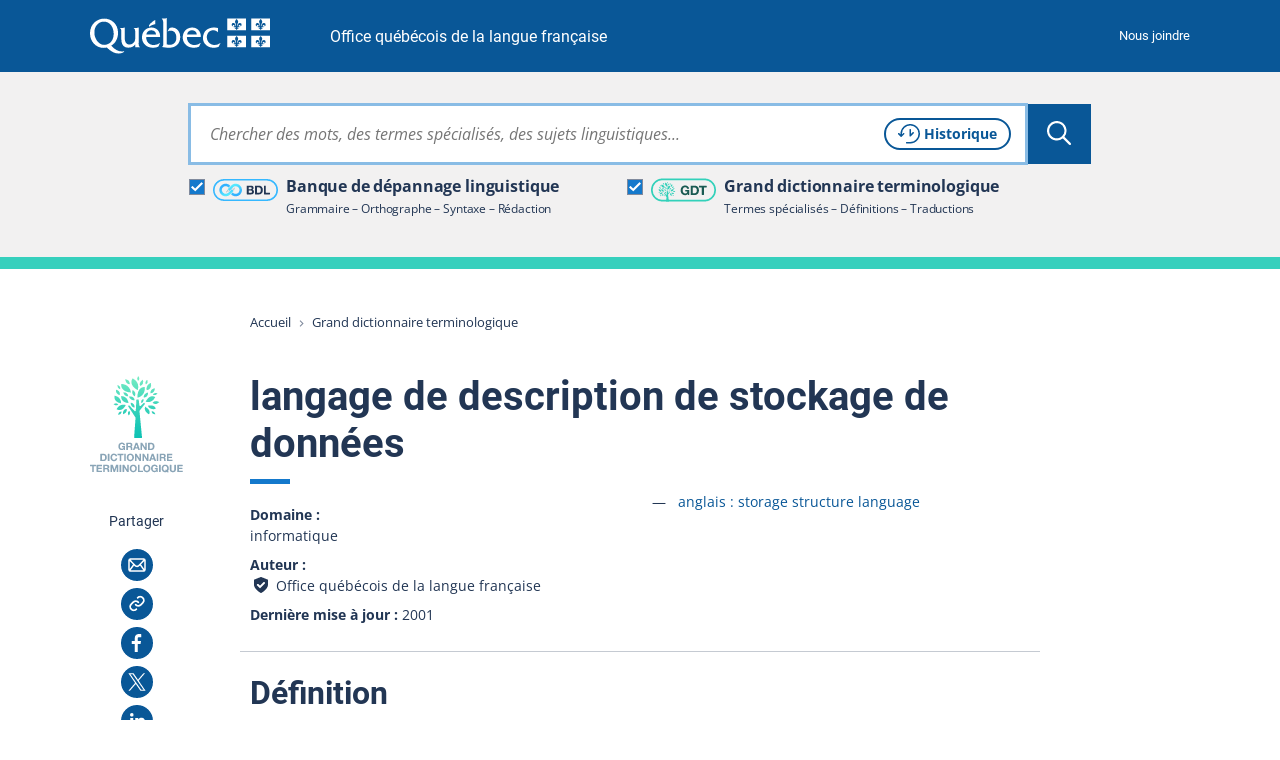

--- FILE ---
content_type: text/css; charset=utf-8
request_url: https://vitrinelinguistique.oqlf.gouv.qc.ca/_assets/41b1d38ea1e2f5595975318cf5f2ca46/css/index-core.1768422704.css
body_size: 8211
content:
/*! normalize.css v8.0.1 | MIT License | github.com/necolas/normalize.css */html{line-height:1.15;-webkit-text-size-adjust:100%}body{margin:0}main{display:block}h1{font-size:2em;margin:.67em 0}hr{box-sizing:content-box;height:0;overflow:visible}pre{font-family:monospace,monospace;font-size:1em}a{background-color:rgba(0,0,0,0)}abbr[title]{border-bottom:none;text-decoration:underline;-webkit-text-decoration:underline dotted;text-decoration:underline dotted}b,strong{font-weight:bolder}code,kbd,samp{font-family:monospace,monospace;font-size:1em}small{font-size:80%}sub,sup{font-size:75%;line-height:0;position:relative;vertical-align:baseline}sub{bottom:-0.25em}sup{top:-0.5em}img{border-style:none}button,input,optgroup,select,textarea{font-family:inherit;font-size:100%;line-height:1.15;margin:0}button,input{overflow:visible}button,select{text-transform:none}button,[type=button],[type=reset],[type=submit]{-webkit-appearance:button}button::-moz-focus-inner,[type=button]::-moz-focus-inner,[type=reset]::-moz-focus-inner,[type=submit]::-moz-focus-inner{border-style:none;padding:0}button:-moz-focusring,[type=button]:-moz-focusring,[type=reset]:-moz-focusring,[type=submit]:-moz-focusring{outline:1px dotted ButtonText}fieldset{padding:.35em .75em .625em}legend{box-sizing:border-box;color:inherit;display:table;max-width:100%;padding:0;white-space:normal}progress{vertical-align:baseline}textarea{overflow:auto}[type=checkbox],[type=radio]{box-sizing:border-box;padding:0}[type=number]::-webkit-inner-spin-button,[type=number]::-webkit-outer-spin-button{height:auto}[type=search]{-webkit-appearance:textfield;outline-offset:-2px}[type=search]::-webkit-search-decoration{-webkit-appearance:none}::-webkit-file-upload-button{-webkit-appearance:button;font:inherit}details{display:block}summary{display:list-item}template{display:none}[hidden]{display:none}.reset-list.reset-list{list-style-type:none;padding:0}.reset-list.reset-list,.reset-list.reset-list dd{margin:0}[type=checkbox],[type=radio]{border:0 !important;clip:rect(1px, 1px, 1px, 1px);height:1px !important;margin:-1px !important;overflow:hidden;padding:0 !important;position:absolute !important;white-space:nowrap;width:1px !important}.focusable[type=checkbox]:focus,.focusable[type=radio]:focus,.hoverable[type=checkbox]:hover,.hoverable[type=radio]:hover,.targetable[type=checkbox]:target,.targetable[type=radio]:target{clip:auto;height:auto !important;margin:0 !important;overflow:visible;padding:0 !important;position:static !important;white-space:inherit;width:auto !important}h1,.title-h1{font-size:2rem;font-weight:700;line-height:1.1875}@media screen and (min-width: 64rem),print and (min-width: 48rem){h1,.title-h1{font-size:2.5rem;line-height:1.175}}h1::after,.title-h1::after{background:#1479cc;content:"";display:block;height:0.3125rem;line-height:0.3125rem;margin:0.75rem 0 0;width:2.5rem}h2,.title-h2{font-size:1.75rem;font-weight:700;line-height:normal}@media screen and (min-width: 64rem),print and (min-width: 48rem){h2,.title-h2{font-size:2rem}}h3,.title-h3{font-size:1.5rem;font-weight:500;line-height:normal}@media screen and (min-width: 64rem),print and (min-width: 48rem){h3,.title-h3{font-size:1.75rem}}h4,.title-h4{font-size:1.3125rem;font-weight:700;line-height:normal}h5,.title-h5{font-size:1.125rem;font-weight:700;line-height:normal}h6,.title-h6{font-size:1rem;font-weight:700;line-height:normal}@font-face{font-display:fallback;font-family:"Open Sans";font-style:normal;font-weight:400;src:url("../fonts/open-sans/opensans-regular.woff2") format("woff2"),url("../fonts/open-sans/opensans-regular.woff") format("woff")}@font-face{font-display:fallback;font-family:"Open Sans";font-style:italic;font-weight:400;src:url("../fonts/open-sans/opensans-italic.woff2") format("woff2"),url("../fonts/open-sans/opensans-italic.woff") format("woff")}@font-face{font-display:fallback;font-family:"Open Sans";font-style:normal;font-weight:700;src:url("../fonts/open-sans/opensans-bold.woff2") format("woff2"),url("../fonts/open-sans/opensans-bold.woff") format("woff")}@font-face{font-display:fallback;font-family:"Open Sans";font-style:italic;font-weight:700;src:url("../fonts/open-sans/opensans-bold-italic.woff2") format("woff2"),url("../fonts/open-sans/opensans-bold-italic.woff") format("woff")}@font-face{font-display:fallback;font-family:"Open Sans";font-style:normal;font-weight:500;src:url("../fonts/open-sans/opensans-medium.woff2") format("woff2"),url("../fonts/open-sans/opensans-medium.ttf") format("ttf")}@font-face{font-display:fallback;font-family:"Open Sans";font-style:italic;font-weight:500;src:url("../fonts/open-sans/opensans-medium-italic.woff2") format("woff2"),url("../fonts/open-sans/opensans-medium-italic.ttf") format("ttf")}@font-face{font-display:fallback;font-family:"Roboto";font-style:normal;font-weight:700;src:url("../fonts/roboto/roboto-bold.woff2") format("woff2"),url("../fonts/roboto/roboto-bold.woff") format("woff")}@font-face{font-display:fallback;font-family:"Roboto";font-style:italic;font-weight:700;src:url("../fonts/roboto/roboto-bolditalic.woff2") format("woff2"),url("../fonts/roboto/roboto-bolditalic.woff") format("woff")}@font-face{font-display:fallback;font-family:"Roboto";font-style:normal;font-weight:500;src:url("../fonts/roboto/roboto-medium.woff2") format("woff2"),url("../fonts/roboto/roboto-medium.woff") format("woff")}@font-face{font-display:fallback;font-family:"Roboto";font-style:italic;font-weight:500;src:url("../fonts/roboto/roboto-mediumitalic.woff2") format("woff2"),url("../fonts/roboto/roboto-mediumitalic.woff") format("woff")}@font-face{font-display:fallback;font-family:"Roboto";font-style:normal;font-weight:400;src:url("../fonts/roboto/roboto-regular.woff2") format("woff2"),url("../fonts/roboto/roboto-regular.woff") format("woff")}:root{--base-font-size: 16px;--base-line-height: 1.5625;--base-ff: "Open Sans";--piv-ff: "Roboto", "Open Sans";--base-brightest: white;--base-darkest: #223654;--base-bg: var(--base-brightest);--base-bg-darker: #f2f1f1;--base-bg-dark: #c5cad2;--base-fg: var(--base-darkest);--base-link: #095797;--base-hover: #1479cc;--base-br: #c5cad2;--base-piv: #095797;--base-shadow: #c5cad2;--base-bleed: #f4f8fb;--error: #cb381f;--error-bg: var(--error);--error-fg: var(--base-brightest);--info-bg: #dae6f0;--info-fg: var(--base-darkest);--success: #4c7739;--success-bg: var(--success);--success-fg: var(--base-brightest);--warning: #f8e69a;--warning-bg: var(--warning);--warning-fg: var(--base-darkest);--in-between: #ff8f00;--bdl: #35b6ff;--gdt: #36d0bd;--max-width: 1100px;--grd-xs: 320px;--grd-xsm: 360px;--grd-sm: 512px;--grd-md: 768px;--grd-lg: 1024px;--grd-xl: 1280px;--grd-xxl: 1440px}html{font-size:16px;font-size:var(--base-font-size);line-height:1.5625;line-height:var(--base-line-height);min-height:100%;position:relative;scroll-behavior:smooth}body{background:white;background:var(--base-bg);color:#223654;color:var(--base-fg);counter-reset:footlinks;font-family:"Open Sans",sans-serif;font-family:var(--base-ff),sans-serif;height:100%;overflow-x:hidden;position:relative}body>*{box-sizing:content-box;padding-left:1.75rem;padding-right:1.75rem}*,*::before,*::after{box-sizing:border-box}svg:not(:root){overflow:hidden}body,h1,h2,h3,h4,p,blockquote,dl,dd{margin-bottom:0;margin-top:0}fieldset{border:0;padding:0;margin:0}hr{background:rgba(0,0,0,0);border:solid #c5cad2;border:solid var(--base-br);border-width:2px 0 0;display:block;height:2px;line-height:1}aside,details,footer,header,nav,section,summary{display:block}abbr{white-space:nowrap}small{font-size:0.75rem}samp{color:#095797;color:var(--base-piv);font-size:1rem;font-family:"Open Sans",sans-serif;font-family:var(--base-ff),sans-serif}details summary::-webkit-details-marker{display:none}.visuallyhidden{border:0 !important;clip:rect(1px, 1px, 1px, 1px);height:1px !important;margin:-1px !important;overflow:hidden;padding:0 !important;position:absolute !important;white-space:nowrap;width:1px !important}.visuallyhidden.focusable:focus,.visuallyhidden.hoverable:hover,.visuallyhidden.targetable:target{clip:auto;height:auto !important;margin:0 !important;overflow:visible;padding:0 !important;position:static !important;white-space:inherit;width:auto !important}@media screen and (min-width: 20rem),print and (min-width: 15rem){.visuallyhidden--xs{border:0 !important;clip:rect(1px, 1px, 1px, 1px);height:1px !important;margin:-1px !important;overflow:hidden;padding:0 !important;position:absolute !important;white-space:nowrap;width:1px !important}.visuallyhidden--xs.focusable:focus,.visuallyhidden--xs.hoverable:hover,.visuallyhidden--xs.targetable:target{clip:auto;height:auto !important;margin:0 !important;overflow:visible;padding:0 !important;position:static !important;white-space:inherit;width:auto !important}}@media screen and (max-width: 19.9375rem),print and (max-width: 14.953125rem){.visuallyhidden--to-xs{border:0 !important;clip:rect(1px, 1px, 1px, 1px);height:1px !important;margin:-1px !important;overflow:hidden;padding:0 !important;position:absolute !important;white-space:nowrap;width:1px !important}.visuallyhidden--to-xs.focusable:focus,.visuallyhidden--to-xs.hoverable:hover,.visuallyhidden--to-xs.targetable:target{clip:auto;height:auto !important;margin:0 !important;overflow:visible;padding:0 !important;position:static !important;white-space:inherit;width:auto !important}}@media screen and (min-width: 22.5rem),print and (min-width: 16.875rem){.visuallyhidden--xsm{border:0 !important;clip:rect(1px, 1px, 1px, 1px);height:1px !important;margin:-1px !important;overflow:hidden;padding:0 !important;position:absolute !important;white-space:nowrap;width:1px !important}.visuallyhidden--xsm.focusable:focus,.visuallyhidden--xsm.hoverable:hover,.visuallyhidden--xsm.targetable:target{clip:auto;height:auto !important;margin:0 !important;overflow:visible;padding:0 !important;position:static !important;white-space:inherit;width:auto !important}}@media screen and (max-width: 22.4375rem),print and (max-width: 16.828125rem){.visuallyhidden--to-xsm{border:0 !important;clip:rect(1px, 1px, 1px, 1px);height:1px !important;margin:-1px !important;overflow:hidden;padding:0 !important;position:absolute !important;white-space:nowrap;width:1px !important}.visuallyhidden--to-xsm.focusable:focus,.visuallyhidden--to-xsm.hoverable:hover,.visuallyhidden--to-xsm.targetable:target{clip:auto;height:auto !important;margin:0 !important;overflow:visible;padding:0 !important;position:static !important;white-space:inherit;width:auto !important}}@media screen and (min-width: 32rem),print and (min-width: 24rem){.visuallyhidden--sm{border:0 !important;clip:rect(1px, 1px, 1px, 1px);height:1px !important;margin:-1px !important;overflow:hidden;padding:0 !important;position:absolute !important;white-space:nowrap;width:1px !important}.visuallyhidden--sm.focusable:focus,.visuallyhidden--sm.hoverable:hover,.visuallyhidden--sm.targetable:target{clip:auto;height:auto !important;margin:0 !important;overflow:visible;padding:0 !important;position:static !important;white-space:inherit;width:auto !important}}@media screen and (max-width: 31.9375rem),print and (max-width: 23.953125rem){.visuallyhidden--to-sm{border:0 !important;clip:rect(1px, 1px, 1px, 1px);height:1px !important;margin:-1px !important;overflow:hidden;padding:0 !important;position:absolute !important;white-space:nowrap;width:1px !important}.visuallyhidden--to-sm.focusable:focus,.visuallyhidden--to-sm.hoverable:hover,.visuallyhidden--to-sm.targetable:target{clip:auto;height:auto !important;margin:0 !important;overflow:visible;padding:0 !important;position:static !important;white-space:inherit;width:auto !important}}@media screen and (min-width: 48rem),print and (min-width: 36rem){.visuallyhidden--md{border:0 !important;clip:rect(1px, 1px, 1px, 1px);height:1px !important;margin:-1px !important;overflow:hidden;padding:0 !important;position:absolute !important;white-space:nowrap;width:1px !important}.visuallyhidden--md.focusable:focus,.visuallyhidden--md.hoverable:hover,.visuallyhidden--md.targetable:target{clip:auto;height:auto !important;margin:0 !important;overflow:visible;padding:0 !important;position:static !important;white-space:inherit;width:auto !important}}@media screen and (max-width: 47.9375rem),print and (max-width: 35.953125rem){.visuallyhidden--to-md{border:0 !important;clip:rect(1px, 1px, 1px, 1px);height:1px !important;margin:-1px !important;overflow:hidden;padding:0 !important;position:absolute !important;white-space:nowrap;width:1px !important}.visuallyhidden--to-md.focusable:focus,.visuallyhidden--to-md.hoverable:hover,.visuallyhidden--to-md.targetable:target{clip:auto;height:auto !important;margin:0 !important;overflow:visible;padding:0 !important;position:static !important;white-space:inherit;width:auto !important}}@media screen and (min-width: 64rem),print and (min-width: 48rem){.visuallyhidden--lg{border:0 !important;clip:rect(1px, 1px, 1px, 1px);height:1px !important;margin:-1px !important;overflow:hidden;padding:0 !important;position:absolute !important;white-space:nowrap;width:1px !important}.visuallyhidden--lg.focusable:focus,.visuallyhidden--lg.hoverable:hover,.visuallyhidden--lg.targetable:target{clip:auto;height:auto !important;margin:0 !important;overflow:visible;padding:0 !important;position:static !important;white-space:inherit;width:auto !important}}@media screen and (max-width: 63.9375rem),print and (max-width: 47.953125rem){.visuallyhidden--to-lg{border:0 !important;clip:rect(1px, 1px, 1px, 1px);height:1px !important;margin:-1px !important;overflow:hidden;padding:0 !important;position:absolute !important;white-space:nowrap;width:1px !important}.visuallyhidden--to-lg.focusable:focus,.visuallyhidden--to-lg.hoverable:hover,.visuallyhidden--to-lg.targetable:target{clip:auto;height:auto !important;margin:0 !important;overflow:visible;padding:0 !important;position:static !important;white-space:inherit;width:auto !important}}@media screen and (min-width: 80rem),print and (min-width: 60rem){.visuallyhidden--xl{border:0 !important;clip:rect(1px, 1px, 1px, 1px);height:1px !important;margin:-1px !important;overflow:hidden;padding:0 !important;position:absolute !important;white-space:nowrap;width:1px !important}.visuallyhidden--xl.focusable:focus,.visuallyhidden--xl.hoverable:hover,.visuallyhidden--xl.targetable:target{clip:auto;height:auto !important;margin:0 !important;overflow:visible;padding:0 !important;position:static !important;white-space:inherit;width:auto !important}}@media screen and (max-width: 79.9375rem),print and (max-width: 59.953125rem){.visuallyhidden--to-xl{border:0 !important;clip:rect(1px, 1px, 1px, 1px);height:1px !important;margin:-1px !important;overflow:hidden;padding:0 !important;position:absolute !important;white-space:nowrap;width:1px !important}.visuallyhidden--to-xl.focusable:focus,.visuallyhidden--to-xl.hoverable:hover,.visuallyhidden--to-xl.targetable:target{clip:auto;height:auto !important;margin:0 !important;overflow:visible;padding:0 !important;position:static !important;white-space:inherit;width:auto !important}}@media screen and (min-width: 90rem),print and (min-width: 67.5rem){.visuallyhidden--xxl{border:0 !important;clip:rect(1px, 1px, 1px, 1px);height:1px !important;margin:-1px !important;overflow:hidden;padding:0 !important;position:absolute !important;white-space:nowrap;width:1px !important}.visuallyhidden--xxl.focusable:focus,.visuallyhidden--xxl.hoverable:hover,.visuallyhidden--xxl.targetable:target{clip:auto;height:auto !important;margin:0 !important;overflow:visible;padding:0 !important;position:static !important;white-space:inherit;width:auto !important}}@media screen and (max-width: 89.9375rem),print and (max-width: 67.453125rem){.visuallyhidden--to-xxl{border:0 !important;clip:rect(1px, 1px, 1px, 1px);height:1px !important;margin:-1px !important;overflow:hidden;padding:0 !important;position:absolute !important;white-space:nowrap;width:1px !important}.visuallyhidden--to-xxl.focusable:focus,.visuallyhidden--to-xxl.hoverable:hover,.visuallyhidden--to-xxl.targetable:target{clip:auto;height:auto !important;margin:0 !important;overflow:visible;padding:0 !important;position:static !important;white-space:inherit;width:auto !important}}.no-padding.no-padding{padding:0}.is-relative.is-relative{position:relative}.is-uppercase.is-uppercase{text-transform:uppercase}.caps:first-letter{text-transform:uppercase}.flex.flex{display:-webkit-flex;display:flex}.text-center.text-center{text-align:center}.text-left.text-left{text-align:left}.text-right.text-right{text-align:right}[dir="ltr"] .text-end.text-end{text-align:right}[dir="rtl"] .text-end.text-end{text-align:left}.text-justify.text-justify{text-align:justify}.hr.hr{border-bottom:1px solid #c5cad2;border-bottom:1px solid var(--base-br)}.columns-1.columns-1{-webkit-columns:1 auto;columns:1 auto}@media screen and (min-width: 48rem),print and (min-width: 36rem){.columns-2.columns-2{-webkit-columns:2 auto;columns:2 auto}}@media screen and (min-width: 48rem),print and (min-width: 36rem){.columns-3.columns-3{-webkit-columns:3 auto;columns:3 auto}}@media screen and (min-width: 48rem),print and (min-width: 36rem){.columns-4.columns-4{-webkit-columns:4 auto;columns:4 auto}}.column-50.colum-50{-webkit-flex:1 1 50%;flex:1 1 50%;max-width:50%}.bad.bad,.rouge.rouge{color:#cb381f;color:var(--error);font-weight:400}.good.good,.vert.vert{color:#4c7739;color:var(--success);font-weight:700}.smallcaps.smallcaps{-webkit-font-feature-settings:"smcp";font-feature-settings:"smcp";font-variant:small-caps}.smaller.smaller{font-size:0.75rem}.bigger.bigger{font-size:1.875rem}.nowrap{white-space:nowrap}.style-lien{color:#095797;color:var(--base-piv)}a,a+.ico-relexternal{color:#095797;color:var(--base-link)}a+.ico-relexternal{margin-left:0.25rem}a:focus,a:hover{text-decoration:none}a:focus,a:focus+.ico-relexternal,a:hover,a:hover+.ico-relexternal{color:#1479cc;color:var(--base-hover)}a:focus{outline:solid 0.1875rem #89bce5}a:active{outline:none;text-decoration:underline}a[href^="#note-"]{border-bottom:1px dashed;display:inline-block}a[href^="#note-"]::after{background:#dae6f0;content:counters(footlinks, ".");counter-increment:footlinks;display:inline-block;font-size:0.75rem;font-weight:700;height:1rem;line-height:1rem;margin-left:0.25rem;position:relative;text-align:center;width:1rem}a[href^="#note-"],a[href^="#note-"]:active{text-decoration:none}.footnote{counter-set:footnotes;padding:0}.footnote__note{font-size:1rem}@media screen and (max-width: 63.9375rem),print and (max-width: 47.953125rem){.footnote__note{background:#095797;background:var(--base-piv);bottom:0;box-shadow:0.09375rem 0.1875rem 0.625rem 0 rgba(34,54,84,.16);color:white;color:var(--base-brightest);line-height:1.375;opacity:0;overflow:hidden;padding:2rem;position:fixed;visibility:hidden;width:calc(100% - 4rem)}.footnote__note:target{opacity:1;visibility:visible}.footnote__note:before{counter-increment:footnotes;content:counters(footnotes, ".");display:inline-block;font-weight:700;margin-right:0.5rem;text-decoration:inherit}}@media screen and (min-width: 64rem),print and (min-width: 48rem){.footnote__note{color:#095797;color:var(--base-piv);display:-webkit-flex;display:flex;font-size:0.875rem}}.footnote__note a{color:inherit;text-decoration:none}@media screen and (max-width: 63.9375rem),print and (max-width: 47.953125rem){.footnote__note a{background:rgba(0,0,0,0);display:block;height:1rem;line-height:1rem;position:absolute;right:1rem;top:1rem;text-align:center;width:1rem}}@media screen and (min-width: 64rem),print and (min-width: 48rem){.footnote__note a{-webkit-order:-1;order:-1}}.footnote__note a:focus,.footnote__note a:hover{text-decoration:underline}@media screen and (max-width: 63.9375rem),print and (max-width: 47.953125rem){.footnote__note a:after{color:inherit;content:"❎"}}@media screen and (min-width: 64rem),print and (min-width: 48rem){.footnote__note a:after{counter-increment:footnotes;content:"↑" counters(footnotes, ".");display:inline-block;font-weight:700;margin-right:0.5rem;text-decoration:inherit}}img:not([class]):not([hidden]){display:inline-block;height:auto;max-width:100%}img:not([alt]){-webkit-filter:blur(10px);filter:blur(10px)}figure{background:rgba(0,0,0,0);display:table;margin:0;max-width:100%}figcaption{background:#f2f1f1;background:var(--base-bg-darker);display:table-caption;caption-side:bottom;color:#223654;color:var(--base-fg);font-size:0.875rem;line-height:1.5833333333;margin:0.5rem 0 0;padding:0.5rem}@media only screen{.logo-bdl{display:block;height:3rem;margin-bottom:2rem;width:11.5625rem}}@media only screen and (min-width: 80rem){.logo-bdl{height:5.875rem;left:0;position:absolute;top:0;width:5.875rem}}@media only screen{.logo-gdt{display:block;height:4.625rem;margin-bottom:2rem;width:10.375rem}}@media only screen and (min-width: 80rem){.logo-gdt{height:6.4375rem;left:0;position:absolute;top:0;width:5.8125rem}}h1{font-family:"Roboto", "Open Sans",sans-serif;font-family:var(--piv-ff),sans-serif;margin:0}h2{font-family:"Roboto", "Open Sans",sans-serif;font-family:var(--piv-ff),sans-serif;margin:0}h3{font-family:"Roboto", "Open Sans",sans-serif;font-family:var(--piv-ff),sans-serif;margin:0}h4{font-family:"Roboto", "Open Sans",sans-serif;font-family:var(--piv-ff),sans-serif;margin:0}h5{font-family:"Roboto", "Open Sans",sans-serif;font-family:var(--piv-ff),sans-serif;margin:0}h6{font-family:"Roboto", "Open Sans",sans-serif;font-family:var(--piv-ff),sans-serif;margin:0}p+p{margin-top:1.5rem}p small{font-size:0.875rem}blockquote{font-size:1rem;font-weight:400;line-height:1.5;margin-left:0;padding-left:1.5rem;position:relative}@media screen and (min-width: 48rem),print and (min-width: 36rem){blockquote{margin-left:1.5rem}}cite,.cite{display:block;font-size:0.875rem;margin:0.75rem 0 0}.button,button,[role=button],[type=button],[type=submit],[type=reset]{-webkit-appearance:none;appearance:none;border:none;cursor:pointer;display:inline-block;font-size:1rem;font-weight:700;margin:0;min-width:7rem;outline:1px solid rgba(0,0,0,0);padding:0.875rem;text-align:center;text-decoration:none;width:auto}.button:focus,button:focus,[role=button]:focus,[type=button]:focus,[type=submit]:focus,[type=reset]:focus{outline:solid 0.1875rem #89bce5}.button:active,button:active,[role=button]:active,[type=button]:active,[type=submit]:active,[type=reset]:active{outline:none}@media screen and (min-width: 32rem),print and (min-width: 24rem){p>.button:not(:last-child),p>button:not(:last-child),p>[role=button]:not(:last-child),p>[type=button]:not(:last-child),p>[type=submit]:not(:last-child),p>[type=reset]:not(:last-child){margin-right:1.875rem}}a.button[rel=external]>.ico-relexternal{margin-left:0.25rem}@media screen and (max-width: 31.9375rem),print and (max-width: 23.953125rem){.button-primary,.button-secondary,.button-ternary{display:block;width:100%}.button-primary+.button-primary,.button-primary+.button-secondary,.button-primary+.button-ternary,.button-secondary+.button-primary,.button-secondary+.button-secondary,.button-secondary+.button-ternary,.button-ternary+.button-primary,.button-ternary+.button-secondary,.button-ternary+.button-ternary{margin-top:1.5rem}}.button-primary{background:#095797;background:var(--base-piv);border:2px solid #095797;border:2px solid var(--base-piv);color:white;color:var(--base-brightest)}.button-primary:focus,.button-primary:hover{background:#156bb2;color:white;color:var(--base-brightest)}.button-primary:focus{border-color:#223654;border-color:var(--base-fg)}.button-primary:active{text-decoration:none}.button-secondary{background:white;background:var(--base-brightest);border:2px solid #095797;border:2px solid var(--base-piv);color:#095797;color:var(--base-piv)}.button-secondary:focus,.button-secondary:hover{background:#095797;background:var(--base-piv);color:white;color:var(--base-brightest)}.button-secondary:focus{border-color:#223654;border-color:var(--base-fg)}.button-secondary:active{text-decoration:none}.button-ternary,.button-ternary--inline{background:rgba(0,0,0,0);color:#095797;color:var(--base-piv)}.button-ternary:focus,.button-ternary:hover,.button-ternary--inline:focus,.button-ternary--inline:hover{color:#095797;color:var(--base-piv);text-decoration:underline}.button-ternary:active,.button-ternary--inline:active{text-decoration:none}.button-ternary--inline{min-width:0;padding:0}.button-link-like{background:rgba(0,0,0,0);color:#095797;color:var(--base-piv);font-size:1em;font-weight:400;min-width:0;padding:0;text-decoration:underline}.button-link-like:focus,.button-link-like:hover{color:#095797;color:var(--base-piv);text-decoration:none}.button-link-like:active{text-decoration:underline}.switch-button__label{display:inline-block;font-weight:700;margin-right:1rem;vertical-align:middle}.switch-button [role=switch]{-webkit-appearance:none;appearance:none;background:#c5cad2;background:var(--base-bg-dark);border:0;border-radius:9999px;display:inline-block;height:2rem;min-width:0;overflow:hidden;padding:0;vertical-align:middle;width:3.5rem}.switch-button [role=switch]:focus{box-shadow:0 0 0 3px #89bce5}.switch-button [role=switch]:active{box-shadow:none}.switch-button [role=switch]:disabled{cursor:not-allowed;opacity:.5}.switch-button [role=switch]::after{background:white;background:var(--base-brightest);border:1px solid #808a9d;border-radius:100%;content:"";display:inline-block;float:left;height:2rem;width:2rem}.switch-button [role=switch][aria-checked=true]{background:#1479cc}.switch-button [role=switch][aria-checked=true]::after{float:right}.switch-button.switch-button--small{font-size:0.8125rem}.switch-button.switch-button--small [role=switch]{height:1.5rem;width:2.8125rem}.switch-button.switch-button--small [role=switch]::after{height:1.5rem;width:1.5rem}.etiquette{color:#095797;color:var(--base-link);background-color:#dae6f0;background-color:var(--info-bg);border:1px solid #dae6f0;border:1px solid var(--info-bg);text-decoration:none;padding:11px 2.5em 11px 8px;font-size:.875rem;line-height:1rem;transition:border-color .25s linear;display:inline-block;position:relative}.etiquette:hover{border:1px solid #1479cc;border:1px solid var(--base-hover);transition:border-color .25s linear}.etiquette:focus{border:1px solid #1479cc;border:1px solid var(--base-hover);transition:border-color .25s linear;outline:0}.etiquette:active{text-decoration:none}.etiquette svg{position:absolute;top:50%;right:8px;-webkit-transform:translateY(-50%);transform:translateY(-50%);stroke-width:1.5px}form>*+*{margin-top:calc(2rem - 4px)}[type=radio]+label[for]{-webkit-align-items:center;align-items:center;display:-webkit-flex;display:flex;font-weight:400;position:relative}[type=radio][disabled]+label[for]{color:#bfc4ce !important}[type=radio]+label[for]::after,[type=radio]+label[for]::before{border-radius:100%;display:inline-block}[type=radio]+label[for]::before{background:white;background:var(--base-brightest);border:1px solid #808a9d;box-sizing:border-box;content:"";-webkit-flex-shrink:0;flex-shrink:0;height:1rem;margin:0.1875em 0.5rem 0 0;width:1rem}[type=radio]:focus+label[for]::before{box-shadow:0 0 0 2px #5b6476}[type=radio]:active+label[for]::before{box-shadow:0 0 0 2px #dae6f0}[type=radio]:active+label[for]::after,[type=radio]:checked+label[for]::after{background:#095797;background:var(--base-link);border-radius:100%;bottom:0;content:"";height:0.625rem;left:0.1875rem;margin:auto 0;position:absolute;top:.2rem;width:0.625rem}[type=radio]:disabled+label[for]::before{border-color:#bfc4ce !important}[type=radio]:disabled+label[for]::after{display:none !important}label{display:inline-block;font-weight:700}label[for]{cursor:pointer;margin-bottom:0.5rem}legend,.legend-caption-wrapper{display:block;font-weight:700;margin-bottom:0.5rem}[type=checkbox]+label[for]{-webkit-align-items:center;align-items:center;display:-webkit-flex;display:flex;font-weight:400;position:relative}@media screen and (max-width: 31.9375rem),print and (max-width: 23.953125rem){[type=checkbox]+label[for].search-banner__label{display:inline-block}}@media screen and (min-width: 32rem),print and (min-width: 24rem){[type=checkbox]+label[for].search-banner__label{-webkit-align-items:flex-start;align-items:flex-start}}[type=checkbox][disabled]+label[for]{color:#bfc4ce !important}[type=checkbox]+label[for]::before{display:inline-block}[type=checkbox]+label[for]::before{background:white;background:var(--base-brightest);border:1px solid #808a9d;box-sizing:border-box;content:"";-webkit-flex-shrink:0;flex-shrink:0;height:1rem;margin:0.1875em 0.5rem 0 0;width:1rem}@media screen and (max-width: 31.9375rem),print and (max-width: 23.953125rem){[type=checkbox]+.search-banner__label[for]::before{margin-right:0}}[type=checkbox]:checked+label[for]::before{background-color:#1479cc;background-color:var(--base-hover);background-image:url("../images/svg/icons/ico_coche.svg");background-position:center;background-size:12px 10px;background-repeat:no-repeat}[type=checkbox]:focus+label[for]::before{box-shadow:0 0 0 3px #89bce5}[type=checkbox]:active+label[for]::before{box-shadow:0 0 0 2px #dae6f0}[type=checkbox]:disabled+label[for]::before{border-color:#bfc4ce !important}textarea,[type=date],[type=datetime],[type=datetime-local],[type=email],[type=month],[type=number],[type=password],[type=search],[type=tel],[type=text],[type=time],[type=url],[type=week]{-webkit-appearance:none;appearance:none;border:1px solid;box-sizing:border-box;box-shadow:none;display:block;max-width:33rem;min-width:3.9375rem;padding-left:0.5rem;padding-right:0.5rem;width:100%}textarea,[type=date],[type=datetime],[type=datetime-local],[type=email],[type=month],[type=number],[type=password],[type=search],[type=tel],[type=text],[type=time],[type=url],[type=week]{border-color:#808a9d}textarea:disabled,[type=date]:disabled,[type=datetime]:disabled,[type=datetime-local]:disabled,[type=email]:disabled,[type=month]:disabled,[type=number]:disabled,[type=password]:disabled,[type=search]:disabled,[type=tel]:disabled,[type=text]:disabled,[type=time]:disabled,[type=url]:disabled,[type=week]:disabled{opacity:.25}textarea.is-invalid,.is-invalid[type=date],.is-invalid[type=datetime],.is-invalid[type=datetime-local],.is-invalid[type=email],.is-invalid[type=month],.is-invalid[type=number],.is-invalid[type=password],.is-invalid[type=search],.is-invalid[type=tel],.is-invalid[type=text],.is-invalid[type=time],.is-invalid[type=url],.is-invalid[type=week]{border-color:#cb381f;border-color:var(--error)}textarea:focus,[type=date]:focus,[type=datetime]:focus,[type=datetime-local]:focus,[type=email]:focus,[type=month]:focus,[type=number]:focus,[type=password]:focus,[type=search]:focus,[type=tel]:focus,[type=text]:focus,[type=time]:focus,[type=url]:focus,[type=week]:focus{outline:solid 3px #89bce5}textarea:active,[type=date]:active,[type=datetime]:active,[type=datetime-local]:active,[type=email]:active,[type=month]:active,[type=number]:active,[type=password]:active,[type=search]:active,[type=tel]:active,[type=text]:active,[type=time]:active,[type=url]:active,[type=week]:active{outline:none}[type=date],[type=datetime],[type=datetime-local],[type=email],[type=month],[type=number],[type=password],[type=search],[type=tel],[type=text],[type=time],[type=url],[type=week]{height:2.5rem}select,.select-field{-webkit-appearance:none;appearance:none;background-color:white;background-color:var(--base-bg);background-image:url("../images/svg/icons/ico_chevrondown_select.svg");background-position:center right 0.5rem;background-repeat:no-repeat;background-size:1rem 0.5rem;border:1px solid;box-sizing:border-box;box-shadow:none;color:#223654;color:var(--base-fg);display:block;height:2.5rem;max-width:33rem;min-width:3.9375rem;padding-left:0.5rem;padding-right:2.25rem;width:100%}select,select:valid,.select-field,.select-field:valid{border-color:#808a9d}select:disabled,.select-field:disabled{opacity:.25}select.is-invalid,.select-field.is-invalid{border-color:#cb381f;border-color:var(--error)}select:focus,.select-field:focus{outline:solid 3px #89bce5}select:active,.select-field:active{outline:none}nav ul,nav ol,[role=navigation] ul,[role=navigation] ol{list-style:none;margin-bottom:0;margin-top:0;padding:0}ol,ul{list-style:none;padding:0}.cke_editable ul,ul.ce-bullets{line-height:1.5;padding-left:0}.cke_editable ul li+li,ul.ce-bullets li+li{margin-top:1rem}.cke_editable ul>li,ul.ce-bullets>li{display:block;padding:0 0 0 2rem;position:relative}.cke_editable ul>li:before,ul.ce-bullets>li:before{background:#223654;background:var(--base-fg);border-radius:0.1875rem;content:"";display:inline-block;height:0.375rem;left:0;position:absolute;top:0.625rem;width:0.75rem}.cke_editable ul ul,ul.ce-bullets ul{margin-bottom:1.5rem;margin-top:1.5rem}.cke_editable ul ul>li::before,ul.ce-bullets ul>li::before{background:white;background:var(--base-brightest);border:1px solid #223654;border:1px solid var(--base-fg)}.cke_editable ul ul ul>li::before,ul.ce-bullets ul ul>li::before{background:#223654;background:var(--base-fg);border:none}.cke_editable ol{line-height:1.5;list-style:decimal outside;padding:0 0 0 1rem}.cke_editable ul{padding-left:1.75rem}.cke_editable ol{margin-left:1.75rem}.max-width{box-sizing:content-box;margin-left:auto;margin-right:auto;max-width:1100px;max-width:var(--max-width)}@media screen and (min-width: 48rem),print and (min-width: 36rem){.split{display:-webkit-flex;display:flex;margin:-0.625rem}.featured--archives .split{margin:-0.5rem -2.625rem}.split>*{-webkit-flex:1 1 50%;flex:1 1 50%;margin:0.625rem}.featured--archives .split>*{margin:0.5rem 2.625rem}}.split>*:empty{display:none}.bleed.bleed{padding-bottom:3.75rem;padding-top:3.75rem}.bleed.bleed:not([hidden])+.bleed.bleed{margin-top:0}.bleed.bleed.list-bdl+.bleed.bleed.list-bdl{margin-top:-1.75rem;padding-top:0}.pill{-webkit-align-items:center;align-items:center;background:#f2f1f1;background:var(--base-bg-darker);border-radius:1em;display:-webkit-inline-flex;display:inline-flex;font-size:0.75rem;font-style:normal;font-weight:400;margin-right:0.25rem;min-height:1.625rem;padding:0 0.5rem;text-align:left}.pill:last-child{margin-right:0}.pill--category{background:#223654;background:var(--base-fg);border-radius:0.25rem;color:white;color:var(--base-brightest);font-size:0.875rem;padding:0.25rem 0.5rem}.oqlf::before{background:url("../images/svg/icons/ico_oqlfofficiel.svg") center no-repeat;content:"";display:inline-block;height:1.25rem;margin-left:0.25rem;margin-right:0.25rem;vertical-align:top;width:0.875rem}table,figure.table{border-collapse:collapse;border-spacing:0;border:0;max-width:100%;table-layout:fixed;width:100%}@media screen and (min-width: 80rem),print and (min-width: 60rem){table,figure.table{width:100%}table.is-large,figure.table.is-large{max-width:none;width:calc(100% + 160px)}}table>caption,table>figcaption,figure.table>caption,figure.table>figcaption{caption-side:top;font-size:1.25rem;font-weight:700;line-height:1.2;margin-top:0;margin-bottom:1.5rem;text-align:left;width:100%;max-width:100vw;padding:0;background:none}@media screen and (min-width: 48rem),print and (min-width: 36rem){table>caption,table>figcaption,figure.table>caption,figure.table>figcaption{max-width:1100px;max-width:var(--max-width);width:auto}}table td,table th,figure.table td,figure.table th{background:white;background:var(--base-brightest);padding:0.75rem;text-align:left;vertical-align:middle}@media screen and (max-width: 63.9375rem),print and (max-width: 47.953125rem){table td,table th,figure.table td,figure.table th{padding:1.25rem 0.75rem;font-size:0.875rem}}table th,figure.table th{font-weight:700}table thead th,figure.table thead th{background:#223654;background:var(--base-darkest);color:white;color:var(--base-brightest)}table td,figure.table td{border:solid #c5cad2;border:solid var(--base-br);border-width:0 0 1px;vertical-align:top}table td>*+*:not(svg),figure.table td>*+*:not(svg){margin-top:1.7142857143em}table.une-ligne td,figure.table.une-ligne td{border:0}table tr>td:first-child,table tr>th:first-child,figure.table tr>td:first-child,figure.table tr>th:first-child{padding-left:1.25rem}table tr>td:last-child,table tr>th:last-child,figure.table tr>td:last-child,figure.table tr>th:last-child{padding-right:1.25rem}table tr:nth-of-type(even)>td,table tr:nth-child(even)>th,figure.table tr:nth-of-type(even)>td,figure.table tr:nth-child(even)>th{background:#f4f8fb;background:var(--base-bleed)}.space-before--extra-small{margin-top:1rem !important}.space-before--small{margin-top:2rem !important}.space-before--medium{margin-top:3.75rem !important}.space-before--large{margin-top:5rem !important}.space-before--extra-large{margin-top:7.5rem !important}.space-after--extra-small{margin-bottom:1rem !important}.space-after--extra-small+*{margin-top:0 !important}.space-after--small{margin-bottom:2rem !important}.space-after--small+*{margin-top:0 !important}.space-after--medium{margin-bottom:3.75rem !important}.space-after--medium+*{margin-top:0 !important}.space-after--large{margin-bottom:5rem !important}.space-after--large+*{margin-top:0 !important}.space-after--extra-large{margin-bottom:7.5rem !important}.space-after--extra-large+*{margin-top:0 !important}.main{min-height:32.5rem;padding:0}.main>*{box-sizing:content-box;padding-left:1.75rem;padding-right:1.75rem}.main>*+*{margin-top:2rem}.main>*+*:empty{display:none}.main>*>*{box-sizing:content-box;margin-left:auto;margin-right:auto;max-width:1100px;max-width:var(--max-width)}@media screen and (min-width: 80rem),print and (min-width: 60rem){.main--narrow>*>*{box-sizing:border-box;max-width:calc(1100px - 160px);padding-left:160px;-webkit-transform:translateX(-80px);transform:translateX(-80px)}}.main__header{position:relative;z-index:3}.main__header>div{z-index:2}.main__header>div>*+*:not(.split){margin-top:2rem}.main__header>div h1:not(:first-child){margin-top:0.75rem}.main__last-update{font-size:0.75rem;font-weight:700}.main__last-update::before{background-color:#c5cad2;background-color:var(--base-br);content:"";display:block;height:1px;margin-bottom:1.25rem}.main--no-survey{padding-bottom:5.75rem}.home__header{background:#f2f1f1;background:var(--base-bg-darker);padding-bottom:4.5rem;position:static;text-align:center;z-index:auto}.home__header h1{font-size:2.1875rem;line-height:1.1714285714}@media screen and (min-width: 48rem),print and (min-width: 36rem){.home__header h1{font-size:3.4375rem;line-height:1.1636363636}}.home__header h1::after{display:none}.home__header h1+p{margin-top:0}.home__header h1 img{width:450px;vertical-align:bottom}.home__header>div{margin-left:auto;margin-right:auto;max-width:56.125rem;padding-top:3rem}@media screen and (min-width: 48rem),print and (min-width: 36rem){.home__header>div{padding-top:4.25rem}}.home__body{margin:0 auto 7.5rem;max-width:1100px;max-width:var(--max-width)}.home__wrapper{display:-webkit-flex;display:flex;-webkit-flex-wrap:wrap;flex-wrap:wrap;margin:-0.625rem}@media screen and (min-width: 48rem),print and (min-width: 36rem){.home__wrapper{-webkit-flex-wrap:nowrap;flex-wrap:nowrap}}.home__wrapper>*{-webkit-flex:1 100%;flex:1 100%;margin:0.625rem}.search-banner{background:#f2f1f1;background:var(--base-bg-darker);padding:1rem 0;position:relative}.home__header+.search-banner{background:white;background:var(--base-bg);margin-top:0;padding-bottom:0;padding-top:0}.bdl .search-banner{border-bottom:12px solid #35b6ff;border-bottom:12px solid var(--bdl)}.gdt .search-banner{border-bottom:12px solid #36d0bd;border-bottom:12px solid var(--gdt)}.search-banner__form{box-sizing:border-box;margin-left:auto;margin-right:auto;max-width:59.375rem;padding:0 1rem;width:auto}@media screen and (min-width: 32rem),print and (min-width: 24rem){.search-banner__form{padding:0 1.5rem}}@media screen and (min-width: 64rem),print and (min-width: 48rem){.search-banner__form{padding-bottom:0.5rem;padding-top:1rem}}.home__header+.search-banner>.search-banner__form{top:-2.25rem;padding-bottom:0;padding-top:0;position:relative}.search-banner__wrap{background:rgba(0,0,0,0);-webkit-align-items:stretch;align-items:stretch;display:-webkit-flex;display:flex;height:3.75rem;-webkit-justify-content:center;justify-content:center;position:relative}.search-banner__options{-webkit-align-items:baseline;align-items:baseline;display:-webkit-flex;display:flex;-webkit-flex-wrap:wrap;flex-wrap:wrap;margin:1.5rem 0 0;text-align:left}@media screen and (min-width: 48rem),print and (min-width: 36rem){.search-banner__options{-webkit-flex-wrap:nowrap;flex-wrap:nowrap;margin:0.75rem 0 0}}.search-banner__opt{-webkit-align-items:flex-start;align-items:flex-start;display:-webkit-flex;display:flex}.search-banner__opt:first-child{margin-bottom:0.5rem}@media screen and (min-width: 48rem),print and (min-width: 36rem){.search-banner__opt:first-child{margin-right:4.25rem}}.search-banner__field{-webkit-flex:1 1 auto;flex:1 1 auto;height:auto;max-width:none;padding:0 5rem 0 1.25rem}@media screen and (min-width: 48rem),print and (min-width: 36rem){.search-banner__field{padding-right:10.5rem}}.search-banner__field:focus{position:relative;z-index:1}.search-banner__submit{background:#095797;background:var(--base-piv);color:white;color:var(--base-brightest);-webkit-flex:0 0 4rem;flex:0 0 4rem;margin:0;min-width:0;padding:0;width:4rem}.search-banner__submit:focus{outline:solid 3px #89bce5;position:relative;z-index:1}.search-banner__submit:active{outline:none}.search-banner__history{margin:auto 0;position:absolute;right:5rem;text-transform:capitalize;top:50%;-webkit-transform:translateY(-50%);transform:translateY(-50%);z-index:1}.search-banner__history button{-webkit-align-items:center;align-items:center;background:white;background:var(--base-brightest);border:2px solid #095797;border:2px solid var(--base-piv);border-radius:1.25rem;color:#095797;color:var(--base-piv);font-size:0.875rem;-webkit-justify-content:center;justify-content:center;min-height:2rem;min-width:1.25rem;padding:0 0.75rem}.search-banner__history button:focus,.search-banner__history button:hover{background:#095797;background:var(--base-piv);color:white;color:var(--base-brightest)}.search-banner__history button:focus{border-color:#223654;border-color:var(--base-fg)}.search-banner__history button:active{text-decoration:none}.search-banner__history button>*{vertical-align:middle}@media screen and (max-width: 47.9375rem),print and (max-width: 35.953125rem){.search-banner__history button{padding-left:0.5rem;padding-right:0.5rem}}.search-banner__history button:focus{outline:solid 3px #89bce5}.search-banner__history button:active{outline:none}.search-banner__history button svg{margin-right:0.25rem}.search-banner__list{background:white;background:var(--base-brightest);border:solid #808a9d;border-width:0 1px 1px;height:auto;left:0;margin:0 auto;max-height:50vh;overflow-y:auto;position:absolute;right:0;top:calc(100% - 1px);width:100%;z-index:4}.search-banner__item{-webkit-align-items:stretch;align-items:stretch;display:-webkit-flex;display:flex}.search-banner__item:hover,.search-banner__item[focus-within]{background:#f2f1f1;background:var(--base-bg-darker)}.search-banner__item:hover,.search-banner__item:focus-within{background:#f2f1f1;background:var(--base-bg-darker)}.search-banner__result{-webkit-align-items:center;align-items:center;background:rgba(0,0,0,0);border:0;display:-webkit-flex;display:flex;-webkit-flex:1 1 auto;flex:1 1 auto;font-weight:400;text-align:left}.search-banner__result>svg{-webkit-flex-grow:0;flex-grow:0;-webkit-flex-shrink:0;flex-shrink:0;margin-right:1.25rem}.search-banner__result:focus{outline:solid 3px #89bce5;position:relative;z-index:1}.search-banner__result:active{outline:none}.search-banner__result mark{background:rgba(0,0,0,0);font-weight:700}.search-banner__remove{background:rgba(0,0,0,0);color:#095797;color:var(--base-piv);-webkit-flex-grow:0;flex-grow:0;-webkit-flex-shrink:0;flex-shrink:0;min-width:0;width:4rem}.search-banner__remove:focus{outline:solid 3px #89bce5;position:relative;z-index:1}.search-banner__remove:active{outline:none}.search-banner__label{font-size:0.75rem;letter-spacing:-0.009375rem;line-height:1}@media screen and (min-width: 32rem),print and (min-width: 24rem){.search-banner__label{font-size:0.8125rem}}@media screen and (min-width: 64rem),print and (min-width: 48rem){.search-banner__label{font-size:1rem}}.search-banner__label>svg{-webkit-flex-shrink:1;flex-shrink:1;height:1.0625rem;width:3rem}@media screen and (min-width: 32rem),print and (min-width: 24rem){.search-banner__label>svg{margin-right:0.5rem;max-width:4.0625rem;min-height:1.75rem;min-width:3rem;width:auto}}.search-banner__label b,.search-banner__label small{line-height:1.3333333333;vertical-align:top}.search-banner__label small{display:block}@media screen and (min-width: 48rem),print and (min-width: 36rem){.search-banner__label small{margin-top:0.25rem}}.search-banner ::-webkit-input-placeholder{font-style:italic}@media screen and (max-width: 47.9375rem),print and (max-width: 35.953125rem){.search-banner ::-webkit-input-placeholder{color:rgba(0,0,0,0)}}.search-banner :-ms-input-placeholder{font-style:italic}@media screen and (max-width: 47.9375rem),print and (max-width: 35.953125rem){.search-banner :-ms-input-placeholder{color:rgba(0,0,0,0)}}.search-banner ::-webkit-input-placeholder{font-style:italic}.search-banner :-ms-input-placeholder{font-style:italic}.search-banner ::placeholder{font-style:italic}@media screen and (max-width: 47.9375rem),print and (max-width: 35.953125rem){.search-banner ::-webkit-input-placeholder{color:rgba(0,0,0,0)}.search-banner :-ms-input-placeholder{color:rgba(0,0,0,0)}.search-banner ::placeholder{color:rgba(0,0,0,0)}}.header-banner{background:#095797;background:var(--base-piv);color:white;color:var(--base-brightest);display:block;font-family:"Roboto", "Open Sans",sans-serif;font-family:var(--piv-ff),sans-serif}.header-banner a{color:white;color:var(--base-brightest);text-decoration:none}.header-banner>div{display:-webkit-flex;display:flex;-webkit-flex-direction:column;flex-direction:column}.header-banner__wrapper{padding-bottom:0.75rem;padding-top:1.25rem}@media screen and (min-width: 20rem),print and (min-width: 15rem){.header-banner__wrapper{-webkit-align-items:center;align-items:center;display:-webkit-flex;display:flex;-webkit-flex-wrap:wrap;flex-wrap:wrap;-webkit-justify-content:space-between;justify-content:space-between}}@media screen and (min-width: 32rem),print and (min-width: 24rem){.header-banner__wrapper{-webkit-flex-wrap:nowrap;flex-wrap:nowrap;min-height:4.5rem;padding-bottom:0;padding-top:0}}.footer-banner{-webkit-align-items:center;align-items:center;display:-webkit-flex;display:flex;font-size:0.8125rem;-webkit-flex-direction:column;flex-direction:column;-webkit-justify-content:center;justify-content:center;padding-bottom:10rem;padding-top:5.5rem}.footer-banner .nav-piv-footer{margin-bottom:1.5rem}.footer-banner__copy-right{margin-top:1rem}.logo{color:white;color:var(--base-brightest);display:block}.logo img:not([hidden]){border:0;display:block;height:2.1875rem;margin:auto 0;max-width:11.25rem;width:8rem}@media screen and (min-width: 48rem),print and (min-width: 36rem){.logo img:not([hidden]){width:11.25rem}}@supports(max-width: 11.25rem){.logo img:not([hidden]){height:auto}}.site-name{font-size:0.875rem;display:block;-webkit-flex:1 1 100%;flex:1 1 100%;line-height:1.1875;margin:0.5rem 0;-webkit-order:3;order:3}@media screen and (min-width: 20rem),print and (min-width: 15rem){.site-name{font-size:0.9375rem}}@media screen and (min-width: 32rem),print and (min-width: 24rem){.site-name{-webkit-flex:1 1 auto;flex:1 1 auto;margin-left:1rem;margin-right:1rem;-webkit-order:0;order:0}}@media screen and (min-width: 48rem),print and (min-width: 36rem){.site-name{font-size:1rem;margin-left:1.75rem;margin-right:1.75rem}}@media screen and (min-width: 64rem),print and (min-width: 48rem){.site-name{margin-left:3.75rem;margin-right:3.75rem}}.site-name:hover{outline:none;text-decoration:underline}.breadcrumb{margin-bottom:1.25rem;margin-top:1.25rem;position:relative;z-index:3}@media screen and (min-width: 64rem),print and (min-width: 48rem){.breadcrumb{margin-top:2rem}}.breadcrumb,.breadcrumb [aria-current=page]{color:#223654;color:var(--base-fg)}.breadcrumb__list{-webkit-align-items:center;align-items:center;display:-webkit-flex;display:flex;-webkit-flex-flow:row wrap;flex-flow:row wrap;line-height:1;margin:0 auto;padding-bottom:0.75rem;padding-top:0.75rem}@media screen and (max-width: 63.9375rem),print and (max-width: 47.953125rem){.breadcrumb__item{display:none}.breadcrumb__item:nth-last-child(2){-webkit-align-items:center;align-items:center;display:-webkit-flex;display:flex}.breadcrumb__item:nth-last-child(2) .ico-chevronariane{-webkit-order:-1;order:-1;-webkit-transform:rotate(180deg);transform:rotate(180deg)}}.breadcrumb__link{color:#223654;color:var(--base-fg);font-size:0.8125rem;text-decoration:none}.breadcrumb__link:hover{text-decoration:underline}.breadcrumb__link:active{text-decoration:none}.breadcrumb .ico-chevronariane{color:#c5cad2;color:var(--base-br);margin-right:0.5rem}@media screen and (min-width: 64rem),print and (min-width: 48rem){.breadcrumb .ico-chevronariane{margin:0 0.5rem}}.breadcrumb__ellipsis{line-height:1;position:relative}.breadcrumb__ellipsis button{background:#dae6f0;color:#095797;color:var(--base-link);font-weight:700;height:1rem;line-height:1;min-width:0;padding:0;text-align:center;vertical-align:middle;width:1.5rem}.breadcrumb__ellipsis button:focus{box-shadow:0 0 0 3px #89bce5}.breadcrumb__ellipsis button:active{box-shadow:none}.breadcrumb__ellipsis button>span[aria-hidden=true]{position:relative;top:-4px}.breadcrumb__ellipsis button>span[aria-hidden=true],.breadcrumb__ellipsis button>span[aria-hidden=true]::after,.breadcrumb__ellipsis button>span[aria-hidden=true]::before{background:#095797;background:var(--base-link);border-radius:100%;display:inline-block;height:3px;margin:auto;width:3px}.breadcrumb__ellipsis button>span[aria-hidden=true]::after,.breadcrumb__ellipsis button>span[aria-hidden=true]::before{bottom:0;content:"";position:absolute;top:0}.breadcrumb__ellipsis button>span[aria-hidden=true]::after{right:-6px}.breadcrumb__ellipsis button>span[aria-hidden=true]::before{left:-6px}.breadcrumb__ellipsis ul{background:#dae6f0;left:0;min-width:6.875rem;padding:0.5rem;position:absolute;top:100%;width:calc(100% + 120px)}.breadcrumb__ellipsis a{display:block;line-height:normal}.breadcrumb__ellipsis li+li{margin-top:0.5rem}.breadcrumb__ellipsis li .ico-chevronariane{display:none}.nav-piv{background:rgba(0,0,0,0);-webkit-flex:1 0 auto;flex:1 0 auto;font-size:0.8125rem;-webkit-justify-content:flex-end;justify-content:flex-end;line-height:1.5384615385;-webkit-order:2;order:2}@media screen and (min-width: 20rem),print and (min-width: 15rem){.nav-piv{text-align:right}}@media screen and (min-width: 32rem),print and (min-width: 24rem){.nav-piv{-webkit-order:0;order:0}}.nav-piv__link{display:inline-block}.nav-piv__link:hover{outline:none;text-decoration:underline}.nav-piv-footer{font-size:0.8125rem;margin:0 auto}.nav-piv-footer__list{-webkit-align-items:center;align-items:center;display:-webkit-flex;display:flex;-webkit-flex-wrap:wrap;flex-wrap:wrap;-webkit-justify-content:center;justify-content:center;margin:0 auto}.nav-piv-footer__item{margin:0.5rem 1rem;text-align:center}.nav-piv-footer__link{text-decoration:none}.nav-piv-footer__link:hover{text-decoration:underline}

/*# sourceMappingURL=index-core.css.map */